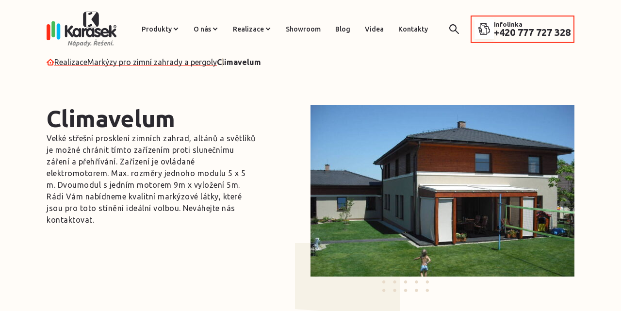

--- FILE ---
content_type: text/html; charset=UTF-8
request_url: https://karasek.cz/reference/climavelum/
body_size: 19805
content:


<!DOCTYPE html>
<html lang="cs">


<head>
    <meta charset="utf-8" />
    <!--[if IE]><meta http-equiv="X-UA-Compatible" content="IE=edge,chrome=1" /><![endif]-->
    <meta name="author" content="Brilo - https://www.brilo.cz" />
    <meta name="viewport" content="width=device-width, initial-scale=1, shrink-to-fit=no, viewport-fit=cover" />
    <meta name="format-detection" content="telephone=no" />

    <link rel="preconnect" href="https://fonts.googleapis.com">
    <link rel="preconnect" href="https://fonts.gstatic.com" crossorigin>
    <link rel="preconnect" href="https://www.youtube.com">
    <link rel="preconnect" href="https://i.ytimg.com">
    <link rel="preconnect" href="https://i9.ytimg.com">
    <link rel="preconnect" href="https://connect.facebook.net/">

    <title>Climavelum | Karásek</title>

    <link href="https://karasek.cz/wp-content/themes/karasek/images/favicon/apple-touch-icon.png" rel="apple-touch-icon" sizes="180x180">
    <link type="image/png" href="https://karasek.cz/wp-content/themes/karasek/images/favicon/android-chrome-192x192.png" rel="icon" sizes="192x192">
    <link type="image/png" href="https://karasek.cz/wp-content/themes/karasek/images/favicon/android-chrome-512x512.png" rel="icon" sizes="512x512">
    <link type="image/png" href="https://karasek.cz/wp-content/themes/karasek/images/favicon/favicon-32x32.png" rel="icon" sizes="32x32">
    <link type="image/png" href="https://karasek.cz/wp-content/themes/karasek/images/favicon/favicon-16x16.png" rel="icon" sizes="16x16">
    <link rel="manifest" href="https://karasek.cz/wp-content/themes/karasek/images/favicon/site.webmanifest" crossorigin="use-credentials">
    <link href="https://karasek.cz/wp-content/themes/karasek/images/favicon/safari-pinned-tab.svg" rel="mask-icon" color="#000000">
    <meta name="msapplication-TileColor" content="#ffffff">
    <meta name="msapplication-config" content="https://karasek.cz/wp-content/themes/karasek/images/favicon/browserconfig.xml">
    <meta name="theme-color" content="#ffffff">

    <!-- Google Tag Manager -->
<script>(function(w,d,s,l,i){w[l]=w[l]||[];w[l].push({'gtm.start':
new Date().getTime(),event:'gtm.js'});var f=d.getElementsByTagName(s)[0],
j=d.createElement(s),dl=l!='dataLayer'?'&l='+l:'';j.async=true;j.src=
'https://www.googletagmanager.com/gtm.js?id='+i+dl;f.parentNode.insertBefore(j,f);
})(window,document,'script','dataLayer','GTM-WJ5L6QW');</script>
<!-- End Google Tag Manager -->
<meta name="p:domain_verify" content="41d569f189b28f6d40ee7bbd90d3886a"/>

<!-- Meta Pixel Code -->
<script>
!function(f,b,e,v,n,t,s)
{if(f.fbq)return;n=f.fbq=function(){n.callMethod?
n.callMethod.apply(n,arguments):n.queue.push(arguments)};
if(!f._fbq)f._fbq=n;n.push=n;n.loaded=!0;n.version='2.0';
n.queue=[];t=b.createElement(e);t.async=!0;
t.src=v;s=b.getElementsByTagName(e)[0];
s.parentNode.insertBefore(t,s)}(window, document,'script',
'https://connect.facebook.net/en_US/fbevents.js');
fbq('init', '810647502312836');
fbq('track', 'PageView');
</script>
<noscript><img height="1" width="1" style="display:none"
src="https://www.facebook.com/tr?id=810647502312836&ev=PageView&noscript=1"
/></noscript>
<!-- End Meta Pixel Code -->
<!-- Hotjar Tracking Code for https://karasek.cz -->
<script>
    (function(h,o,t,j,a,r){
        h.hj=h.hj||function(){(h.hj.q=h.hj.q||[]).push(arguments)};
        h._hjSettings={hjid:5293038,hjsv:6};
        a=o.getElementsByTagName('head')[0];
        r=o.createElement('script');r.async=1;
        r.src=t+h._hjSettings.hjid+j+h._hjSettings.hjsv;
        a.appendChild(r);
    })(window,document,'https://static.hotjar.com/c/hotjar-','.js?sv=');
</script>

<style>
.i-image-banner {
    display: flex;
    justify-content: center;
}
.single-post .scriptor-paragraph {
    display: block !important;
    overflow: visible !important;
}

.single-post .scriptor-paragraph img.alignleft {
    float: left !important;
    display: inline-block !important;
    margin: 0 1.5em 1em 0 !important;
    max-width: 100%;
    height: auto;
}

.single-post .scriptor-paragraph img.alignright {
    float: right !important;
    display: inline-block !important;
    margin: 0 0 1em 1.5em !important;
    max-width: 100%;
    height: auto;
}

</style>

    <meta name='robots' content='index, follow, max-image-preview:large, max-snippet:-1, max-video-preview:-1' />

	<!-- This site is optimized with the Yoast SEO plugin v25.6 - https://yoast.com/wordpress/plugins/seo/ -->
	<link rel="canonical" href="https://karasek.cz/reference/climavelum/" />
	<meta property="og:locale" content="cs_CZ" />
	<meta property="og:type" content="article" />
	<meta property="og:title" content="Climavelum | Karásek" />
	<meta property="og:description" content="Velké střešní prosklení zimních zahrad, altánů a světlíků je možné chránit tímto zařízením proti slunečnímu záření a přehřívání. Zařízení je ovládané elektromotorem. Max. rozměry jednoho modulu 5 x 5 m. Dvoumodul s jedním motorem 9m x vyložení 5m. Rádi Vám nabídneme kvalitní markýzové látky, které jsou pro toto stínění ideální volbou. Neváhejte nás kontaktovat." />
	<meta property="og:url" content="https://karasek.cz/reference/climavelum/" />
	<meta property="og:site_name" content="Karásek" />
	<meta property="article:publisher" content="https://www.facebook.com/karaseksro" />
	<meta property="article:modified_time" content="2022-10-12T09:38:51+00:00" />
	<meta property="og:image" content="https://karasek.cz/wp-content/uploads/2022/10/000817-05-007850.jpg" />
	<meta property="og:image:width" content="800" />
	<meta property="og:image:height" content="600" />
	<meta property="og:image:type" content="image/jpeg" />
	<meta name="twitter:card" content="summary_large_image" />
	<!-- / Yoast SEO plugin. -->


<link rel='dns-prefetch' href='//cdnjs.cloudflare.com' />
<link rel='dns-prefetch' href='//fonts.googleapis.com' />
<style id='safe-svg-svg-icon-style-inline-css' type='text/css'>
.safe-svg-cover{text-align:center}.safe-svg-cover .safe-svg-inside{display:inline-block;max-width:100%}.safe-svg-cover svg{fill:currentColor;height:100%;max-height:100%;max-width:100%;width:100%}

</style>
<link rel='stylesheet' id='wp-components-css' href='https://karasek.cz/wp-includes/css/dist/components/style.min.css?ver=6.6.4' type='text/css' media='all' />
<link rel='stylesheet' id='wp-preferences-css' href='https://karasek.cz/wp-includes/css/dist/preferences/style.min.css?ver=6.6.4' type='text/css' media='all' />
<link rel='stylesheet' id='wp-block-editor-css' href='https://karasek.cz/wp-includes/css/dist/block-editor/style.min.css?ver=6.6.4' type='text/css' media='all' />
<link rel='stylesheet' id='popup-maker-block-library-style-css' href='https://karasek.cz/wp-content/plugins/popup-maker/dist/packages/block-library-style.css?ver=dbea705cfafe089d65f1' type='text/css' media='all' />
<style id='classic-theme-styles-inline-css' type='text/css'>
/*! This file is auto-generated */
.wp-block-button__link{color:#fff;background-color:#32373c;border-radius:9999px;box-shadow:none;text-decoration:none;padding:calc(.667em + 2px) calc(1.333em + 2px);font-size:1.125em}.wp-block-file__button{background:#32373c;color:#fff;text-decoration:none}
</style>
<style id='global-styles-inline-css' type='text/css'>
:root{--wp--preset--aspect-ratio--square: 1;--wp--preset--aspect-ratio--4-3: 4/3;--wp--preset--aspect-ratio--3-4: 3/4;--wp--preset--aspect-ratio--3-2: 3/2;--wp--preset--aspect-ratio--2-3: 2/3;--wp--preset--aspect-ratio--16-9: 16/9;--wp--preset--aspect-ratio--9-16: 9/16;--wp--preset--color--black: #000000;--wp--preset--color--cyan-bluish-gray: #abb8c3;--wp--preset--color--white: #ffffff;--wp--preset--color--pale-pink: #f78da7;--wp--preset--color--vivid-red: #cf2e2e;--wp--preset--color--luminous-vivid-orange: #ff6900;--wp--preset--color--luminous-vivid-amber: #fcb900;--wp--preset--color--light-green-cyan: #7bdcb5;--wp--preset--color--vivid-green-cyan: #00d084;--wp--preset--color--pale-cyan-blue: #8ed1fc;--wp--preset--color--vivid-cyan-blue: #0693e3;--wp--preset--color--vivid-purple: #9b51e0;--wp--preset--gradient--vivid-cyan-blue-to-vivid-purple: linear-gradient(135deg,rgba(6,147,227,1) 0%,rgb(155,81,224) 100%);--wp--preset--gradient--light-green-cyan-to-vivid-green-cyan: linear-gradient(135deg,rgb(122,220,180) 0%,rgb(0,208,130) 100%);--wp--preset--gradient--luminous-vivid-amber-to-luminous-vivid-orange: linear-gradient(135deg,rgba(252,185,0,1) 0%,rgba(255,105,0,1) 100%);--wp--preset--gradient--luminous-vivid-orange-to-vivid-red: linear-gradient(135deg,rgba(255,105,0,1) 0%,rgb(207,46,46) 100%);--wp--preset--gradient--very-light-gray-to-cyan-bluish-gray: linear-gradient(135deg,rgb(238,238,238) 0%,rgb(169,184,195) 100%);--wp--preset--gradient--cool-to-warm-spectrum: linear-gradient(135deg,rgb(74,234,220) 0%,rgb(151,120,209) 20%,rgb(207,42,186) 40%,rgb(238,44,130) 60%,rgb(251,105,98) 80%,rgb(254,248,76) 100%);--wp--preset--gradient--blush-light-purple: linear-gradient(135deg,rgb(255,206,236) 0%,rgb(152,150,240) 100%);--wp--preset--gradient--blush-bordeaux: linear-gradient(135deg,rgb(254,205,165) 0%,rgb(254,45,45) 50%,rgb(107,0,62) 100%);--wp--preset--gradient--luminous-dusk: linear-gradient(135deg,rgb(255,203,112) 0%,rgb(199,81,192) 50%,rgb(65,88,208) 100%);--wp--preset--gradient--pale-ocean: linear-gradient(135deg,rgb(255,245,203) 0%,rgb(182,227,212) 50%,rgb(51,167,181) 100%);--wp--preset--gradient--electric-grass: linear-gradient(135deg,rgb(202,248,128) 0%,rgb(113,206,126) 100%);--wp--preset--gradient--midnight: linear-gradient(135deg,rgb(2,3,129) 0%,rgb(40,116,252) 100%);--wp--preset--font-size--small: 13px;--wp--preset--font-size--medium: 20px;--wp--preset--font-size--large: 36px;--wp--preset--font-size--x-large: 42px;--wp--preset--spacing--20: 0.44rem;--wp--preset--spacing--30: 0.67rem;--wp--preset--spacing--40: 1rem;--wp--preset--spacing--50: 1.5rem;--wp--preset--spacing--60: 2.25rem;--wp--preset--spacing--70: 3.38rem;--wp--preset--spacing--80: 5.06rem;--wp--preset--shadow--natural: 6px 6px 9px rgba(0, 0, 0, 0.2);--wp--preset--shadow--deep: 12px 12px 50px rgba(0, 0, 0, 0.4);--wp--preset--shadow--sharp: 6px 6px 0px rgba(0, 0, 0, 0.2);--wp--preset--shadow--outlined: 6px 6px 0px -3px rgba(255, 255, 255, 1), 6px 6px rgba(0, 0, 0, 1);--wp--preset--shadow--crisp: 6px 6px 0px rgba(0, 0, 0, 1);}:where(.is-layout-flex){gap: 0.5em;}:where(.is-layout-grid){gap: 0.5em;}body .is-layout-flex{display: flex;}.is-layout-flex{flex-wrap: wrap;align-items: center;}.is-layout-flex > :is(*, div){margin: 0;}body .is-layout-grid{display: grid;}.is-layout-grid > :is(*, div){margin: 0;}:where(.wp-block-columns.is-layout-flex){gap: 2em;}:where(.wp-block-columns.is-layout-grid){gap: 2em;}:where(.wp-block-post-template.is-layout-flex){gap: 1.25em;}:where(.wp-block-post-template.is-layout-grid){gap: 1.25em;}.has-black-color{color: var(--wp--preset--color--black) !important;}.has-cyan-bluish-gray-color{color: var(--wp--preset--color--cyan-bluish-gray) !important;}.has-white-color{color: var(--wp--preset--color--white) !important;}.has-pale-pink-color{color: var(--wp--preset--color--pale-pink) !important;}.has-vivid-red-color{color: var(--wp--preset--color--vivid-red) !important;}.has-luminous-vivid-orange-color{color: var(--wp--preset--color--luminous-vivid-orange) !important;}.has-luminous-vivid-amber-color{color: var(--wp--preset--color--luminous-vivid-amber) !important;}.has-light-green-cyan-color{color: var(--wp--preset--color--light-green-cyan) !important;}.has-vivid-green-cyan-color{color: var(--wp--preset--color--vivid-green-cyan) !important;}.has-pale-cyan-blue-color{color: var(--wp--preset--color--pale-cyan-blue) !important;}.has-vivid-cyan-blue-color{color: var(--wp--preset--color--vivid-cyan-blue) !important;}.has-vivid-purple-color{color: var(--wp--preset--color--vivid-purple) !important;}.has-black-background-color{background-color: var(--wp--preset--color--black) !important;}.has-cyan-bluish-gray-background-color{background-color: var(--wp--preset--color--cyan-bluish-gray) !important;}.has-white-background-color{background-color: var(--wp--preset--color--white) !important;}.has-pale-pink-background-color{background-color: var(--wp--preset--color--pale-pink) !important;}.has-vivid-red-background-color{background-color: var(--wp--preset--color--vivid-red) !important;}.has-luminous-vivid-orange-background-color{background-color: var(--wp--preset--color--luminous-vivid-orange) !important;}.has-luminous-vivid-amber-background-color{background-color: var(--wp--preset--color--luminous-vivid-amber) !important;}.has-light-green-cyan-background-color{background-color: var(--wp--preset--color--light-green-cyan) !important;}.has-vivid-green-cyan-background-color{background-color: var(--wp--preset--color--vivid-green-cyan) !important;}.has-pale-cyan-blue-background-color{background-color: var(--wp--preset--color--pale-cyan-blue) !important;}.has-vivid-cyan-blue-background-color{background-color: var(--wp--preset--color--vivid-cyan-blue) !important;}.has-vivid-purple-background-color{background-color: var(--wp--preset--color--vivid-purple) !important;}.has-black-border-color{border-color: var(--wp--preset--color--black) !important;}.has-cyan-bluish-gray-border-color{border-color: var(--wp--preset--color--cyan-bluish-gray) !important;}.has-white-border-color{border-color: var(--wp--preset--color--white) !important;}.has-pale-pink-border-color{border-color: var(--wp--preset--color--pale-pink) !important;}.has-vivid-red-border-color{border-color: var(--wp--preset--color--vivid-red) !important;}.has-luminous-vivid-orange-border-color{border-color: var(--wp--preset--color--luminous-vivid-orange) !important;}.has-luminous-vivid-amber-border-color{border-color: var(--wp--preset--color--luminous-vivid-amber) !important;}.has-light-green-cyan-border-color{border-color: var(--wp--preset--color--light-green-cyan) !important;}.has-vivid-green-cyan-border-color{border-color: var(--wp--preset--color--vivid-green-cyan) !important;}.has-pale-cyan-blue-border-color{border-color: var(--wp--preset--color--pale-cyan-blue) !important;}.has-vivid-cyan-blue-border-color{border-color: var(--wp--preset--color--vivid-cyan-blue) !important;}.has-vivid-purple-border-color{border-color: var(--wp--preset--color--vivid-purple) !important;}.has-vivid-cyan-blue-to-vivid-purple-gradient-background{background: var(--wp--preset--gradient--vivid-cyan-blue-to-vivid-purple) !important;}.has-light-green-cyan-to-vivid-green-cyan-gradient-background{background: var(--wp--preset--gradient--light-green-cyan-to-vivid-green-cyan) !important;}.has-luminous-vivid-amber-to-luminous-vivid-orange-gradient-background{background: var(--wp--preset--gradient--luminous-vivid-amber-to-luminous-vivid-orange) !important;}.has-luminous-vivid-orange-to-vivid-red-gradient-background{background: var(--wp--preset--gradient--luminous-vivid-orange-to-vivid-red) !important;}.has-very-light-gray-to-cyan-bluish-gray-gradient-background{background: var(--wp--preset--gradient--very-light-gray-to-cyan-bluish-gray) !important;}.has-cool-to-warm-spectrum-gradient-background{background: var(--wp--preset--gradient--cool-to-warm-spectrum) !important;}.has-blush-light-purple-gradient-background{background: var(--wp--preset--gradient--blush-light-purple) !important;}.has-blush-bordeaux-gradient-background{background: var(--wp--preset--gradient--blush-bordeaux) !important;}.has-luminous-dusk-gradient-background{background: var(--wp--preset--gradient--luminous-dusk) !important;}.has-pale-ocean-gradient-background{background: var(--wp--preset--gradient--pale-ocean) !important;}.has-electric-grass-gradient-background{background: var(--wp--preset--gradient--electric-grass) !important;}.has-midnight-gradient-background{background: var(--wp--preset--gradient--midnight) !important;}.has-small-font-size{font-size: var(--wp--preset--font-size--small) !important;}.has-medium-font-size{font-size: var(--wp--preset--font-size--medium) !important;}.has-large-font-size{font-size: var(--wp--preset--font-size--large) !important;}.has-x-large-font-size{font-size: var(--wp--preset--font-size--x-large) !important;}
:where(.wp-block-post-template.is-layout-flex){gap: 1.25em;}:where(.wp-block-post-template.is-layout-grid){gap: 1.25em;}
:where(.wp-block-columns.is-layout-flex){gap: 2em;}:where(.wp-block-columns.is-layout-grid){gap: 2em;}
:root :where(.wp-block-pullquote){font-size: 1.5em;line-height: 1.6;}
</style>
<link rel="preload" href="https://fonts.googleapis.com/css2?family=Ubuntu:wght@400;500;700&#038;display=swap" as="style" id="google-font" media="all" onload="this.onload=null;this.rel='stylesheet'"><noscript><link rel='stylesheet' id='google-font-css' href='https://fonts.googleapis.com/css2?family=Ubuntu:wght@400;500;700&#038;display=swap' type='text/css' media='all' />
</noscript><link rel='stylesheet' id='theme-style-css' href='https://karasek.cz/wp-content/themes/karasek/style.css?ver=2025-05-21' type='text/css' media='all' />
<link rel="https://api.w.org/" href="https://karasek.cz/wp-json/" /><link rel="alternate" title="JSON" type="application/json" href="https://karasek.cz/wp-json/wp/v2/reference/989" /><link rel="alternate" title="oEmbed (JSON)" type="application/json+oembed" href="https://karasek.cz/wp-json/oembed/1.0/embed?url=https%3A%2F%2Fkarasek.cz%2Freference%2Fclimavelum%2F" />
<link rel="alternate" title="oEmbed (XML)" type="text/xml+oembed" href="https://karasek.cz/wp-json/oembed/1.0/embed?url=https%3A%2F%2Fkarasek.cz%2Freference%2Fclimavelum%2F&#038;format=xml" />
<!-- Analytics by WP Statistics - https://wp-statistics.com -->
</head>

<body class="reference-template-default single single-reference postid-989">

    <!-- Google Tag Manager (noscript) -->
<noscript><iframe src="https://www.googletagmanager.com/ns.html?id=GTM-WJ5L6QW"
height="0" width="0" style="display:none;visibility:hidden"></iframe></noscript>
<!-- End Google Tag Manager (noscript) -->

    
<header class="main-header">
    <div class="container main-header__container">
        <div class="main-header__logo">
            <a href="https://karasek.cz" class="main-header__logo-row">
                <div class="img ">
    <picture>
        <img src="https://karasek.cz/wp-content/themes/karasek/images/svg/logo.svg" alt="Karásek" loading="lazy" draggable="false" >
    </picture>
</div>            </a>
        </div>

        <div class="main-header__content">
            <nav class="main-nav">
    <ul class="main-nav__list">
        <li id="menu-item-108" class="menu-item menu-item-type-post_type menu-item-object-page menu-item-has-children menu-item-108"><a href="https://karasek.cz/produkty/">Produkty</a>
<ul class="sub-menu">
	<li id="menu-item-7141" class="menu-item menu-item-type-post_type menu-item-object-page menu-item-7141"><a href="https://karasek.cz/produkty/zimni-zahrady/">Zimní zahrady</a></li>
	<li id="menu-item-25607" class="menu-item menu-item-type-post_type menu-item-object-page menu-item-25607"><a href="https://karasek.cz/produkty/celorocni-zimni-zahrady/">Celoroční zimní zahrady</a></li>
	<li id="menu-item-7143" class="menu-item menu-item-type-post_type menu-item-object-page menu-item-7143"><a href="https://karasek.cz/produkty/zaskleni-pergol-a-teras/">Zasklení pergol a teras</a></li>
	<li id="menu-item-7142" class="menu-item menu-item-type-post_type menu-item-object-page menu-item-7142"><a href="https://karasek.cz/produkty/pergoly/">Pergoly</a></li>
	<li id="menu-item-7144" class="menu-item menu-item-type-post_type menu-item-object-page menu-item-7144"><a href="https://karasek.cz/produkty/stinici-technika/">Stínící technika</a></li>
	<li id="menu-item-7263" class="menu-item menu-item-type-post_type menu-item-object-page menu-item-7263"><a href="https://karasek.cz/dalsi-produkty/">Další produkty</a></li>
</ul>
</li>
<li id="menu-item-100" class="menu-item menu-item-type-post_type menu-item-object-page menu-item-has-children menu-item-100"><a href="https://karasek.cz/o-nas/">O nás</a>
<ul class="sub-menu">
	<li id="menu-item-18345" class="menu-item menu-item-type-post_type menu-item-object-page menu-item-18345"><a href="https://karasek.cz/o-nas/">O nás</a></li>
	<li id="menu-item-18344" class="menu-item menu-item-type-post_type menu-item-object-page menu-item-18344"><a href="https://karasek.cz/online-hodnoceni/">Online hodnocení</a></li>
</ul>
</li>
<li id="menu-item-101" class="menu-item menu-item-type-post_type menu-item-object-page menu-item-has-children menu-item-101"><a href="https://karasek.cz/hodnoceni/">Realizace</a>
<ul class="sub-menu">
	<li id="menu-item-7099" class="menu-item menu-item-type-post_type menu-item-object-page menu-item-7099"><a href="https://karasek.cz/recenze/">Recenze</a></li>
	<li id="menu-item-825" class="menu-item menu-item-type-post_type menu-item-object-page menu-item-825"><a href="https://karasek.cz/realizace/">Realizace</a></li>
</ul>
</li>
<li id="menu-item-102" class="menu-item menu-item-type-post_type menu-item-object-page menu-item-102"><a href="https://karasek.cz/showroom/">Showroom</a></li>
<li id="menu-item-103" class="menu-item menu-item-type-post_type menu-item-object-page current_page_parent menu-item-103"><a href="https://karasek.cz/blog/">Blog</a></li>
<li id="menu-item-104" class="menu-item menu-item-type-post_type menu-item-object-page menu-item-104"><a href="https://karasek.cz/videa/">Videa</a></li>
<li id="menu-item-105" class="menu-item menu-item-type-post_type menu-item-object-page menu-item-105"><a href="https://karasek.cz/kontakty/">Kontakty</a></li>
    </ul>
</nav>        </div>

        <div class="main-header-search">
    <form class="main-header-search__inner" role="search" method="get" action="https://karasek.cz/">
        <input id="s" name="s" type="text" placeholder="vyhledat.." class="main-header-search__input">
        <button class="btn --primary   --animation-zoom --icon-only  main-header-search__submit" type="submit">
            <span class="btn__icon">
                
<span class="icon ">
    <svg xmlns="http://www.w3.org/2000/svg" width="20" height="20" viewBox="0 0 20 20"><path d="M18.254 19.698l-6.135-6.129a7.481 7.481 0 01-4.562 1.529 7.552 7.552 0 116.008-2.973l6.135 6.131a1.023 1.023 0 010 1.441 1.04 1.04 0 01-.725.3 1.023 1.023 0 01-.721-.299zM2.043 7.548a5.515 5.515 0 009.387 3.922l.006-.008.018-.014a5.464 5.464 0 001.619-3.9 5.515 5.515 0 00-11.029 0z" fill="#2c2a30"/></svg></span>            </span>
        </button>
    </form>
    <button class="btn --primary --animation-zoom --icon-only main-header-search__button" type="button">
          <span class="btn__icon">
              
<span class="icon ">
    <svg xmlns="http://www.w3.org/2000/svg" width="20" height="20" viewBox="0 0 20 20"><path d="M18.254 19.698l-6.135-6.129a7.481 7.481 0 01-4.562 1.529 7.552 7.552 0 116.008-2.973l6.135 6.131a1.023 1.023 0 010 1.441 1.04 1.04 0 01-.725.3 1.023 1.023 0 01-.721-.299zM2.043 7.548a5.515 5.515 0 009.387 3.922l.006-.008.018-.014a5.464 5.464 0 001.619-3.9 5.515 5.515 0 00-11.029 0z" fill="#2c2a30"/></svg></span>          </span>
    </button>
</div>
        
    <a href="tel:+420777727328" class="main-header__cta-box">
        <div class="main-header__icon-wrapper">
            
<span class="icon ">
    <svg xmlns="http://www.w3.org/2000/svg" width="24" height="24" viewBox="0 0 24 24"><g data-name="Group 1309" fill="#2c2a30"><path data-name="Path 12817" d="M23.3 11.3h-1.559V8.991a2.961 2.961 0 00-2.962-2.962h-.8V2.213A2.212 2.212 0 0015.766 0H5.222a2.209 2.209 0 00-2.209 2.209v5.322h-.8A2.209 2.209 0 000 9.741a2.21 2.21 0 001.062 1.887 2.2 2.2 0 00-.309 1.125 2.21 2.21 0 001.061 1.887 2.195 2.195 0 00-.308 1.126 2.2 2.2 0 001.062 1.888 2.2 2.2 0 00-.308 1.124 2.2 2.2 0 00.753 1.659v1.353A2.212 2.212 0 005.222 24h10.544a2.193 2.193 0 001.562-.647 2.194 2.194 0 00.648-1.562v-.8h.8a2.968 2.968 0 002.878-2.259H23.3a.7.7 0 00.7-.7V12a.7.7 0 00-.7-.7zM7.431 1.406h6.125v.8a.8.8 0 01-.8.8H8.234a.8.8 0 01-.8-.8zM1.406 9.74a.8.8 0 01.8-.8h.8v1.606h-.8a.8.8 0 01-.8-.805zm.753 3.013a.8.8 0 01.8-.8h2.263a.8.8 0 01.8.8.8.8 0 01-.8.8h-2.26a.8.8 0 01-.803-.8zm.753 3.012a.8.8 0 01.8-.8h1.51a.8.8 0 01.8.8.8.8 0 01-.8.8H3.716a.8.8 0 01-.803-.799zm.753 3.013a.8.8 0 01.8-.8.8.8 0 01.8.8.8.8 0 01-.8.8.8.8 0 01-.799-.8zm12.9 3.013a.8.8 0 01-.8.8H5.222a.8.8 0 01-.8-.8v-.8h.05a2.212 2.212 0 002.209-2.209 2.2 2.2 0 00-.308-1.124 2.211 2.211 0 001.062-1.888 2.191 2.191 0 00-.595-1.507 2.2 2.2 0 00.595-1.506 2.212 2.212 0 00-2.209-2.209h-.8V2.214a.8.8 0 01.8-.8h.8v.8a2.208 2.208 0 002.209 2.209h4.519a2.208 2.208 0 002.209-2.209v-.8h.8a.8.8 0 01.8.8V6.03h-3.81a.7.7 0 00-.7.7 4.474 4.474 0 004.469 4.469h.05zm6.025-4.469h-1.553a.7.7 0 00-.7.7 1.558 1.558 0 01-1.556 1.556h-.8v-9.087a.7.7 0 00-.7-.7h-.753a3.068 3.068 0 01-2.981-2.359h5.24a1.555 1.555 0 011.556 1.556V12a.7.7 0 00.7.7h1.556z"/><path data-name="Path 12818" d="M12 19.581H8.987a.7.7 0 00-.7.7.7.7 0 00.7.7H12a.7.7 0 00.7-.7.7.7 0 00-.7-.7z"/></g></svg></span>        </div>

        <div class="main-header__cta-info">
            <p class="main-header__cta-box-title">Infolinka</p>
            <p class="main-header__tel">+420 777 727 328</p>
        </div>
    </a>

        <div class="main-header__mobile-nav">
            <div class="main-header__hamburger-btn">
                <span></span>
                <span></span>
                <span></span>
                <span></span>
            </div>
        </div>

    </div>
    <div class="main-header__mask"></div>
</header>

    <main>
        <div class="breadcrumbs-container container">
    <div class="breadcrumbs">
        <span><span><a href="https://karasek.cz/">Úvod</a></span>  <span><a href="https://karasek.cz/realizace/">Realizace</a></span>  <span><a href="https://karasek.cz/produkty/stinici-technika/markyzy-pro-zimni-zahrady-a-pergoly/">Markýzy pro zimní zahrady a pergoly</a></span>  <span class="breadcrumb_last" aria-current="page">Climavelum</span></span>    </div>
</div>

        <div id="projectNotices" class="container">
	</div><div class="g-gallery --gallery">
    
<section class="base-section s-refrence-detail">
    <div class="base-section__container container">
        <div class="s-refrence-detail__grid">
            <div class="s-refrence-detail__content">
                <h1 class="s-refrence-detail__heading">
                    Climavelum                </h1>

                
    
            <div class="s-refrence-detail__perex entry-content">
            <p>Velké střešní prosklení zimních zahrad, altánů a světlíků je možné chránit tímto zařízením proti slunečnímu záření a přehřívání. Zařízení je ovládané elektromotorem. Max. rozměry jednoho modulu 5 x 5 m. Dvoumodul s jedním motorem 9m x vyložení 5m. Rádi Vám nabídneme kvalitní markýzové látky, které jsou pro toto stínění ideální volbou. Neváhejte nás kontaktovat.</p>
        </div>
            </div>

                    <div class="s-refrence-detail__image-col">
                <div class="s-refrence-detail__image">
                    <a class="i-gallery" href="https://karasek.cz/wp-content/uploads/2022/10/000817-05-007850.jpg" data-fancybox="gallery-Z">
                        <div class="img">
                            <picture>
                                <img loading='lazy' src="" data-src="https://karasek.cz/wp-content/uploads/fly-images/990/000817-05-007850-544x354-c.jpg" srcset="" data-srcset="https://karasek.cz/wp-content/uploads/fly-images/990/000817-05-007850-544x354-c.jpg 1x, https://karasek.cz/wp-content/uploads/fly-images/990/000817-05-007850-1088x708-c.jpg 2x" draggable="false" alt="000817-05-007850" ><noscript><img src="https://karasek.cz/wp-content/uploads/fly-images/990/000817-05-007850-544x354-c.jpg" alt="000817-05-007850"></noscript>                            </picture>
                        </div>
                    </a>
                </div>

                <div class="s-refrence-detail__decor">
                    <div class="img">
                        <picture>
                            <img src="https://karasek.cz/wp-content/themes/karasek/images/svg/decor-middle.svg" alt="" loading="lazy" draggable="false" aria-hidden="true">
                        </picture>
                    </div>
                </div>
            </div>
            </div>
    </div>
</section>

    <section class="base-section s-cta">
        <div class="base-section__container container">
            <div class="row s-cta__row">
                <div class="col-xxl-12">
                    <div class="s-cta__action">
                                                    <div class="s-cta__content-full-width">
                                                                    <h3 class="s-cta__action-title">Líbí se Vám tato realizace?</h3>
                                                                                                    <p class="s-cta__action-perex">Napište nám a my Vám připravíme nezávaznou cenovou nabídku. </p>
                                                            </div>
                        
                                                    <div class="s-cta__button">
                                                                    <button class="btn --primary s-cta__form-button" type="button" data-modal-target="contact-form">
                                        <span class="btn__title">Nezávazná poptávka</span>
                                    </button>
                                                            </div>
                        
                        <div class="s-cta__decor">
                            <div class="img">
                                <picture>
                                    <img src="https://karasek.cz/wp-content/themes/karasek/images/svg/decor-short.svg" alt="" loading="lazy" draggable="false" aria-hidden="true">
                                </picture>
                            </div>
                        </div>
                    </div>
                </div>
            </div>
        </div>
    </section>
    <section class="base-section s-gallery">
        <div class="base-section__container container">
            <div class="row s-gallery__row margin0">
                                    <div class="col-lg-12  padding0">
                        <div class="g-gallery">
                            <div class="g-gallery__row">
                                                                        <div class="i-gallery" data-src="https://karasek.cz/wp-content/uploads/2022/10/003080-05-021313.jpg" data-fancybox="gallery-Z">
                                            <div class="img --ratio-13-10">
                                                <picture>
                                                    <img loading='lazy' src="" data-src="https://karasek.cz/wp-content/uploads/fly-images/991/003080-05-021313-350x265-c.jpg" srcset="" data-srcset="https://karasek.cz/wp-content/uploads/fly-images/991/003080-05-021313-350x265-c.jpg 1x, https://karasek.cz/wp-content/uploads/fly-images/991/003080-05-021313-700x530-c.jpg 2x" draggable="false" alt="003080-05-021313" ><noscript><img src="https://karasek.cz/wp-content/uploads/fly-images/991/003080-05-021313-350x265-c.jpg" alt="003080-05-021313"></noscript>                                                </picture>
                                            </div>
                                        </div>
                                                                                                            <div class="i-gallery" data-src="https://karasek.cz/wp-content/uploads/2022/10/002507-05-019144.jpg" data-fancybox="gallery-Z">
                                            <div class="img --ratio-13-10">
                                                <picture>
                                                    <img loading='lazy' src="" data-src="https://karasek.cz/wp-content/uploads/fly-images/992/002507-05-019144-350x265-c.jpg" srcset="" data-srcset="https://karasek.cz/wp-content/uploads/fly-images/992/002507-05-019144-350x265-c.jpg 1x, https://karasek.cz/wp-content/uploads/fly-images/992/002507-05-019144-700x530-c.jpg 2x" draggable="false" alt="002507-05-019144" ><noscript><img src="https://karasek.cz/wp-content/uploads/fly-images/992/002507-05-019144-350x265-c.jpg" alt="002507-05-019144"></noscript>                                                </picture>
                                            </div>
                                        </div>
                                                                                                </div>
                        </div>
                    </div>
                
                            </div>
        </div>
    </section>

<section class="base-section s-posts">
    <div class="base-section__container container">
        
                    <div class="s-posts__grid">
                
<div class="s-realizations-grid__grid-cell">
    <article class="i-post">
                    <div class="i-post__image-col">
                <div class="i-post__image">
                    <a href="https://karasek.cz/reference/sezonni-zimni-zahrada-hneda-ral-8017-baldachyny-rolety/" class="i-post-image-link u-img-hover">
                        <div class="img --ratio-23-18">
                            <picture>
                                <img loading='lazy' src="" data-src="https://karasek.cz/wp-content/uploads/fly-images/23320/IMG_3563-scaled-e1757931499237-640x480-c.jpg" srcset="" data-srcset="https://karasek.cz/wp-content/uploads/fly-images/23320/IMG_3563-scaled-e1757931499237-640x480-c.jpg 1x, https://karasek.cz/wp-content/uploads/fly-images/23320/IMG_3563-scaled-e1757931499237-1280x960-c.jpg 2x" draggable="false" alt="IMG_3563" ><noscript><img src="https://karasek.cz/wp-content/uploads/fly-images/23320/IMG_3563-scaled-e1757931499237-640x480-c.jpg" alt="IMG_3563"></noscript>                            </picture>
                        </div>
                    </a>
                </div>
            </div>
        
        <div class="i-post__content-col">
            <div class="i-post__content">
                <header class="i-post__header">
                    <h3 class="i-post__heading">
                        <a href="https://karasek.cz/reference/sezonni-zimni-zahrada-hneda-ral-8017-baldachyny-rolety/" title="Sezonní zimní zahrada, hnědá RAL 8017, baldachýny, rolety" class="i-post__heading-link">Sezonní zimní zahrada, hnědá RAL 8017, baldachýny, rolety</a>
                    </h3>
                    <p class="i-post__perex"><p>Tato sezónní zimní zahrada v elegantním odstínu RAL 8017 byla navržena přesně podle požadavků zákazníka&#8230;.</p>
</p>
                </header>

                <footer class="i-post__footer">
                    <a class="link --black" href="https://karasek.cz/reference/sezonni-zimni-zahrada-hneda-ral-8017-baldachyny-rolety/">
                        <span class="link__title">Číst více</span>
                    </a>
                </footer>
            </div>
        </div>
    </article>
</div>
<div class="s-realizations-grid__grid-cell">
    <article class="i-post">
                    <div class="i-post__image-col">
                <div class="i-post__image">
                    <a href="https://karasek.cz/reference/sezonni-zimni-zahrada-ral-7016-4x3-baldachyn/" class="i-post-image-link u-img-hover">
                        <div class="img --ratio-23-18">
                            <picture>
                                <img loading='lazy' src="" data-src="https://karasek.cz/wp-content/uploads/fly-images/23294/IMG_0075-scaled-640x480-c.jpg" srcset="" data-srcset="https://karasek.cz/wp-content/uploads/fly-images/23294/IMG_0075-scaled-640x480-c.jpg 1x, https://karasek.cz/wp-content/uploads/fly-images/23294/IMG_0075-scaled-1280x960-c.jpg 2x" draggable="false" alt="IMG_0075" ><noscript><img src="https://karasek.cz/wp-content/uploads/fly-images/23294/IMG_0075-scaled-640x480-c.jpg" alt="IMG_0075"></noscript>                            </picture>
                        </div>
                    </a>
                </div>
            </div>
        
        <div class="i-post__content-col">
            <div class="i-post__content">
                <header class="i-post__header">
                    <h3 class="i-post__heading">
                        <a href="https://karasek.cz/reference/sezonni-zimni-zahrada-ral-7016-4x3-baldachyn/" title="Sezonní zimní zahrada, RAL 7016, 4&#215;3 + baldachýn" class="i-post__heading-link">Sezonní zimní zahrada, RAL 7016, 4&#215;3 + baldachýn</a>
                    </h3>
                    <p class="i-post__perex"><p>Tato sezónní zimní zahrada je řešena s elegantní konstrukcí v antracitovém provedení a skrytým žlabem&#8230;.</p>
</p>
                </header>

                <footer class="i-post__footer">
                    <a class="link --black" href="https://karasek.cz/reference/sezonni-zimni-zahrada-ral-7016-4x3-baldachyn/">
                        <span class="link__title">Číst více</span>
                    </a>
                </footer>
            </div>
        </div>
    </article>
</div>
<div class="s-realizations-grid__grid-cell">
    <article class="i-post">
                    <div class="i-post__image-col">
                <div class="i-post__image">
                    <a href="https://karasek.cz/reference/ramove-zaskleni-do-bsh-pergoly-combi-antracit-a-markyza-capri/" class="i-post-image-link u-img-hover">
                        <div class="img --ratio-23-18">
                            <picture>
                                <img loading='lazy' src="" data-src="https://karasek.cz/wp-content/uploads/fly-images/23268/IMG_2920-scaled-640x480-c.jpg" srcset="" data-srcset="https://karasek.cz/wp-content/uploads/fly-images/23268/IMG_2920-scaled-640x480-c.jpg 1x, https://karasek.cz/wp-content/uploads/fly-images/23268/IMG_2920-scaled-1280x960-c.jpg 2x" draggable="false" alt="Rámové zasklení do BSH pergoly" ><noscript><img src="https://karasek.cz/wp-content/uploads/fly-images/23268/IMG_2920-scaled-640x480-c.jpg" alt="Rámové zasklení do BSH pergoly"></noscript>                            </picture>
                        </div>
                    </a>
                </div>
            </div>
        
        <div class="i-post__content-col">
            <div class="i-post__content">
                <header class="i-post__header">
                    <h3 class="i-post__heading">
                        <a href="https://karasek.cz/reference/ramove-zaskleni-do-bsh-pergoly-combi-antracit-a-markyza-capri/" title="Rámové zasklení do BSH pergoly &#8211; COMBI antracit a markýza CAPRI" class="i-post__heading-link">Rámové zasklení do BSH pergoly &#8211; COMBI antracit a markýza CAPRI</a>
                    </h3>
                    <p class="i-post__perex"><p>Tato realizace ukazuje, jak lze propojit přírodní vzhled dřeva s moderní technologií. Do pergoly z&#8230;</p>
</p>
                </header>

                <footer class="i-post__footer">
                    <a class="link --black" href="https://karasek.cz/reference/ramove-zaskleni-do-bsh-pergoly-combi-antracit-a-markyza-capri/">
                        <span class="link__title">Číst více</span>
                    </a>
                </footer>
            </div>
        </div>
    </article>
</div>
<div class="s-realizations-grid__grid-cell">
    <article class="i-post">
                    <div class="i-post__image-col">
                <div class="i-post__image">
                    <a href="https://karasek.cz/reference/markyza-nad-sklem-pergoly-a-screen-rolety/" class="i-post-image-link u-img-hover">
                        <div class="img --ratio-23-18">
                            <picture>
                                <img loading='lazy' src="" data-src="https://karasek.cz/wp-content/uploads/fly-images/21450/IMG_4243-scaled-640x480-c.jpg" srcset="" data-srcset="https://karasek.cz/wp-content/uploads/fly-images/21450/IMG_4243-scaled-640x480-c.jpg 1x, https://karasek.cz/wp-content/uploads/fly-images/21450/IMG_4243-scaled-1280x960-c.jpg 2x" draggable="false" alt="IMG_4243" ><noscript><img src="https://karasek.cz/wp-content/uploads/fly-images/21450/IMG_4243-scaled-640x480-c.jpg" alt="IMG_4243"></noscript>                            </picture>
                        </div>
                    </a>
                </div>
            </div>
        
        <div class="i-post__content-col">
            <div class="i-post__content">
                <header class="i-post__header">
                    <h3 class="i-post__heading">
                        <a href="https://karasek.cz/reference/markyza-nad-sklem-pergoly-a-screen-rolety/" title="Markýza nad sklem pergoly a Screen rolety" class="i-post__heading-link">Markýza nad sklem pergoly a Screen rolety</a>
                    </h3>
                    <p class="i-post__perex"><p>Dodávka markýz na dřevěnou pergolu. Instalovali jsme markýzu Veranda Box nad sklem pergoly, pro lepší&#8230;</p>
</p>
                </header>

                <footer class="i-post__footer">
                    <a class="link --black" href="https://karasek.cz/reference/markyza-nad-sklem-pergoly-a-screen-rolety/">
                        <span class="link__title">Číst více</span>
                    </a>
                </footer>
            </div>
        </div>
    </article>
</div>
<div class="s-realizations-grid__grid-cell">
    <article class="i-post">
                    <div class="i-post__image-col">
                <div class="i-post__image">
                    <a href="https://karasek.cz/reference/markyza-pro-zimni-zahradu-lewens-ancona/" class="i-post-image-link u-img-hover">
                        <div class="img --ratio-23-18">
                            <picture>
                                <img loading='lazy' src="" data-src="https://karasek.cz/wp-content/uploads/fly-images/17244/IMG_1887-scaled-640x480-c.jpg" srcset="" data-srcset="https://karasek.cz/wp-content/uploads/fly-images/17244/IMG_1887-scaled-640x480-c.jpg 1x, https://karasek.cz/wp-content/uploads/fly-images/17244/IMG_1887-scaled-1280x960-c.jpg 2x" draggable="false" alt="IMG_1887" ><noscript><img src="https://karasek.cz/wp-content/uploads/fly-images/17244/IMG_1887-scaled-640x480-c.jpg" alt="IMG_1887"></noscript>                            </picture>
                        </div>
                    </a>
                </div>
            </div>
        
        <div class="i-post__content-col">
            <div class="i-post__content">
                <header class="i-post__header">
                    <h3 class="i-post__heading">
                        <a href="https://karasek.cz/reference/markyza-pro-zimni-zahradu-lewens-ancona/" title="Markýza pro zimní zahradu Lewens Ancona" class="i-post__heading-link">Markýza pro zimní zahradu Lewens Ancona</a>
                    </h3>
                    <p class="i-post__perex"><p>Nová realizace zastínění zimní zahrady se skleněnou střechou. Zde bylo třeba vyřešit zastínění střechy z&#8230;</p>
</p>
                </header>

                <footer class="i-post__footer">
                    <a class="link --black" href="https://karasek.cz/reference/markyza-pro-zimni-zahradu-lewens-ancona/">
                        <span class="link__title">Číst více</span>
                    </a>
                </footer>
            </div>
        </div>
    </article>
</div>
<div class="s-realizations-grid__grid-cell">
    <article class="i-post">
                    <div class="i-post__image-col">
                <div class="i-post__image">
                    <a href="https://karasek.cz/reference/sezonni-zimni-zahrada-ramove-zaskleni-stineni-bezramove-zabradli-special/" class="i-post-image-link u-img-hover">
                        <div class="img --ratio-23-18">
                            <picture>
                                <img loading='lazy' src="" data-src="https://karasek.cz/wp-content/uploads/fly-images/17004/IMG_4979-scaled-640x480-c.jpg" srcset="" data-srcset="https://karasek.cz/wp-content/uploads/fly-images/17004/IMG_4979-scaled-640x480-c.jpg 1x, https://karasek.cz/wp-content/uploads/fly-images/17004/IMG_4979-scaled-1280x960-c.jpg 2x" draggable="false" alt="IMG_4979" ><noscript><img src="https://karasek.cz/wp-content/uploads/fly-images/17004/IMG_4979-scaled-640x480-c.jpg" alt="IMG_4979"></noscript>                            </picture>
                        </div>
                    </a>
                </div>
            </div>
        
        <div class="i-post__content-col">
            <div class="i-post__content">
                <header class="i-post__header">
                    <h3 class="i-post__heading">
                        <a href="https://karasek.cz/reference/sezonni-zimni-zahrada-ramove-zaskleni-stineni-bezramove-zabradli-special/" title="Sezonní zimní zahrada, rámové zasklení, stínění + bezrámové zábradlí Speciál" class="i-post__heading-link">Sezonní zimní zahrada, rámové zasklení, stínění + bezrámové zábradlí Speciál</a>
                    </h3>
                    <p class="i-post__perex"><p>Na této realizaci jsme se ukázkově předvedli. Postarali jsme se o výrobu a profesionální montáž&#8230;</p>
</p>
                </header>

                <footer class="i-post__footer">
                    <a class="link --black" href="https://karasek.cz/reference/sezonni-zimni-zahrada-ramove-zaskleni-stineni-bezramove-zabradli-special/">
                        <span class="link__title">Číst více</span>
                    </a>
                </footer>
            </div>
        </div>
    </article>
</div>            </div>
        
            </div>
</section></div>

<div class="c-modal --hidden" id="contact-form">
    <div class="c-modal__dialog">
        <div class="c-modal__content">
            <div class="c-modal__inner">
                <div class="c-modal__body">
                    
<form method="post" action="https://karasek.cz/reference/climavelum/" id="contact-form" data-validate="jquery" enctype="multipart/form-data" autocomplete="on" onSubmit="document.getElementById('btn-submit-form').disabled=true;" class="f-cta form-base ">                    <div class="f-cta__form-wrapper">

                        <div class="f-cta__form-header">
                            <div class="f-cta__icon-wrapper">
                                
<span class="icon ">
    <svg xmlns="http://www.w3.org/2000/svg" width="24" height="24" viewBox="0 0 24 24"><g fill="#fff"><path data-name="Path 12901" d="M12 0A12.014 12.014 0 000 12a11.891 11.891 0 001.892 6.471A31.951 31.951 0 01.22 21.725 1.494 1.494 0 001.494 24a17.4 17.4 0 005.906-.913A11.89 11.89 0 0012 24a12 12 0 100-24zm0 21.011a8.924 8.924 0 01-3.911-.891 1.495 1.495 0 00-1.237-.028 11.111 11.111 0 01-2.764.743c.284-.582.588-1.244.886-1.962a1.5 1.5 0 00-.185-1.471 9.011 9.011 0 117.212 3.608z"/><path data-name="Path 12902" d="M13.337 6.532a1.494 1.494 0 00-2.673 0l-4.146 8.292a1.495 1.495 0 102.673 1.337l.225-.45h5.169l.225.45a1.495 1.495 0 102.673-1.337zm-2.427 6.19l1.09-2.18 1.09 2.18z"/></g></svg></span>                            </div>
                            <h2 class="f-cta__heading">Nezávazná poptávka</h2>
                        </div>

                        <div class="f-cta__wrapper">

                            <input type="text" name="kt-contact-form[utm-source]"  id="utm-source" hidden class="--utm_source f-cta__utm-parameter kt-field " value="" />                            <input type="text" name="kt-contact-form[utm-medium]"  id="utm-medium" hidden class="--utm_medium f-cta__utm-parameter kt-field " value="" />                            <input type="text" name="kt-contact-form[utm-campaign]"  id="utm-campaign" hidden class="--utm_campaign f-cta__utm-parameter kt-field " value="" />
                            <div class="f-wrap">
                                <label class="f-label --required">
                                    <span class="f-label__title">Jméno a příjmení</span>
                                </label>
                                <input type="text" name="kt-contact-form[kt-contact-form-name]"  id="kt-contact-form-name" placeholder="" maxlength="30" required autocomplete="off" data-validators="[{&quot;condition&quot;:&quot;required&quot;,&quot;msg&quot;:&quot;Jm\u00e9no je povinn\u00e1 polo\u017eka&quot;,&quot;params&quot;:null},{&quot;condition&quot;:&quot;maxLength&quot;,&quot;msg&quot;:&quot;Jm\u00e9no m\u016f\u017ee m\u00edt maxim\u00e1ln\u011b 30 znak\u016f&quot;,&quot;params&quot;:30}]" class="f-base kt-field " value="" />                            </div>

                            <div class="f-wrap">
                                <label class="f-label --required">
                                    <span class="f-label__title">Telefon</span>
                                </label>
                                <input type="tel" name="kt-contact-form[kt-contact-form-phone]"  id="kt-contact-form-phone" placeholder="" maxlength="30" required data-validators="[{&quot;condition&quot;:&quot;maxLength&quot;,&quot;msg&quot;:&quot;Telefonn\u00ed \u010d\u00edslo m\u016f\u017ee m\u00edt maxim\u00e1ln\u011b 30 znak\u016f&quot;,&quot;params&quot;:30},{&quot;condition&quot;:&quot;required&quot;,&quot;msg&quot;:&quot;Telefon je povinn\u00e1 polo\u017eka&quot;,&quot;params&quot;:null}]" class="f-base kt-field " value="" />                            </div>

                            <div class="f-wrap">
                                <label class="f-label --required">
                                    <span class="f-label__title">Email</span>
                                </label>
                                <input type="email" name="kt-contact-form[kt-contact-form-email]"  id="kt-contact-form-email" placeholder="" maxlength="100" required data-validators="[{&quot;condition&quot;:&quot;required&quot;,&quot;msg&quot;:&quot;E-mail je povinn\u00e1 polo\u017eka&quot;,&quot;params&quot;:null},{&quot;condition&quot;:&quot;email&quot;,&quot;msg&quot;:&quot;Chybn\u00fd tvar e-mailov\u00e9 adresy&quot;,&quot;params&quot;:null},{&quot;condition&quot;:&quot;maxLength&quot;,&quot;msg&quot;:&quot;E-mail m\u016f\u017ee m\u00edt maxim\u00e1ln\u011b 100 znak\u016f&quot;,&quot;params&quot;:100}]" class="f-base kt-field " value="" />                            </div>

                            <div class="f-wrap">
                                <label class="f-label --required">
                                    <span class="f-label__title">Okres</span>
                                </label>
                                <input type="text" name="kt-contact-form[kt-contact-form-okres]"  id="kt-contact-form-okres" placeholder="" autocomplete="on" class="f-base kt-field " value="" />                            </div>
                        </div>

                        <div class="f-cta__midlle-text">
                            <p>Prosíme přiložte fotografie k poptávce, jsou důležité pro správně řešení.</p>
                            <div class="f-cta__upload">
                                <div class="f-file d-flex flex-column">
                                    <span class="btn --nothing f-file__button">
                                        <span class="btn__icon">
                                            
<span class="icon ">
    <svg xmlns="http://www.w3.org/2000/svg" width="16" height="14.54" viewBox="0 0 16 14.54"><g fill="#ff2d16"><path d="M15.273 7.758h-4.849a.727.727 0 00-.727.727v1.7H6.3v-1.7a.727.727 0 00-.724-.727H.727A.727.727 0 000 8.485v5.333a.727.727 0 00.727.727h14.546a.727.727 0 00.727-.727V8.485a.727.727 0 00-.727-.727zm-.727 5.333H1.455V9.212h3.393v1.7a.727.727 0 00.727.727h4.848a.727.727 0 00.727-.727v-1.7h3.394zM6.545 2.909a.725.725 0 00.514-.213l.213-.213v4.062a.728.728 0 101.455 0V2.483l.213.213a.728.728 0 101.029-1.029L8.515.213a.604.604 0 00-.053-.048l-.014-.01a.685.685 0 00-.043-.032L8.392.115 8.344.086h-.01A.927.927 0 008.279.06h-.007l-.06-.022h-.007a.603.603 0 00-.061-.015h-.018L8.073 0a.717.717 0 00-.145 0l-.051.008h-.019c-.02 0-.04.009-.06.015h-.009a.59.59 0 00-.059.021h-.008l-.053.025-.011.005-.046.027-.015.009-.04.029-.017.013a.614.614 0 00-.047.042l-.006.005-1.455 1.455a.727.727 0 00.514 1.242z"/></g></svg></span>                                        </span>
                                        <span class="btn__title">Nahrát soubory</span>
                                    </span>
                                    <div class="f-file__files d-flex flex-wrap"></div>
                                    <input type="file" id="upload" name="upload[]" multiple class="f-file__input">
                                </div>
                            </div>
                        </div>

                        <div class="f-cta__textarea">
                            <label class="f-label__textarea --required">
                                <span class="f-label__title">Popište detailně vaši poptávku - vč. rozměrů</span>
                            </label>
                            <textarea name="kt-contact-form[kt-contact-form-message]"  id="kt-contact-form-message" placeholder="" maxlength="1000" required rows="8" data-validators="[{&quot;condition&quot;:&quot;required&quot;,&quot;msg&quot;:&quot;Zpr\u00e1va je povinn\u00e1 polo\u017eka&quot;,&quot;params&quot;:null},{&quot;condition&quot;:&quot;maxLength&quot;,&quot;msg&quot;:&quot;Zpr\u00e1va m\u016f\u017ee m\u00edt maxim\u00e1ln\u011b 1000 znak\u016f&quot;,&quot;params&quot;:1000}]" class="f-base kt-field "></textarea>                        </div>

                        <div class="f-cta__bottom">
                            <p class="f-cta__perex">
                                Tato pole jsou povinná.                            </p>

                            <div class="f-cta__btn-wrapper">
                                <button class="btn --primary" type="submit" id="btn-submit-form">
                                    <span class="btn__title">Odeslat</span>
                                </button>
                            </div>
                        </div>

                        <div class="f-cta__conditions">
                            <p>
                                Společnost Karásek s.r.o., IČ 251 64 589, se sídlem České Budějovice, Nemanická 437/5, PSČ 370 10, jako správce zpracovává osobní údaje v souladu s platnými právními předpisy, zejména Nařízením Evropského parlamentu a Rady (EU) 2016/679 (GDPR). Zadané údaje z kontaktního formuláře budou použity za účelem zodpovězení dotazu, vyřízení poptávky a případně zasílání obchodních sdělení, pokud s tím uživatel souhlasí. Uživatel má právo souhlas kdykoli odvolat kliknutím na odkaz pro odhlášení, který je součástí každého obchodního sdělení, nebo zasláním žádosti na e-mail <a href='mailto:viktor@karasek.cz'>viktor@karasek.cz</a>. Každá fyzická osoba má právo na přístup ke svým osobním údajům, jejich opravu, výmaz, omezení zpracování nebo přenositelnost údajů, stejně jako právo podat stížnost u Úřadu pro ochranu osobních údajů. Podrobnosti naleznete na stránce <a href='https://karasek.cz/ochrana-osobnich-udaju/'>Ochrana osobních údajů</a>.                            </p>
                        </div>

                        <div class="d-none">
                            <label for="kt-contact-form-favourite">Kontrola:</label><input type="text" name="kt-contact-form[kt-contact-form-favourite]"  id="kt-contact-form-favourite" placeholder="Nevyplňujte pokud jste člověk" maxlength="30" class="hidden kt-field " value="" />                            <input type="text" name="kt-contact-form[kt-honey]"  id="kt-honey" class="js-honey hidden kt-field " value="" />                        </div>

                    </div>
                    </form>
                </div>

                <div class="c-modal__button-container">
                    
<span class="icon c-modal__close c-modal__close-cross">
    <svg xmlns="http://www.w3.org/2000/svg" width="16" height="16" viewBox="0 0 16 16"><path data-name="Union 208" d="M13.704 15.607l-5.7-5.7-5.7 5.7a1.346 1.346 0 01-1.9-1.9l5.7-5.705-5.7-5.705a1.345 1.345 0 011.9-1.9l5.7 5.7 5.7-5.7a1.346 1.346 0 011.9 1.9l-5.7 5.7 5.7 5.7a1.346 1.346 0 01-1.9 1.9z" fill="#2c2a30"/></svg></span>                </div>
            </div>
        </div>
    </div>
    <script>
        function initMap() {

            const input = document.getElementById("kt-contact-form-okres");
            const options = {
                fields: ["formatted_address", "geometry", "name"],
                strictBounds: false,
                types: ["(cities)"],
                componentRestrictions: {
                    country: ["cze", "sk"]
                }
            };

            const autocomplete = new google.maps.places.Autocomplete(input, options);
        }

        window.initMap = initMap;
    </script>
</div>

</main>

<footer class="footer">
    <div class="container">
        <div class="footer__grid">
            <div class="footer-column">
    <div>
        <h2 class="footer-column__heading">Kam dál ?</h2>
    </div>

    <div class="footer-column__content">
        <ul class="footer-column__list">
            <li id="menu-item-114" class="menu-item menu-item-type-post_type menu-item-object-page menu-item-114"><a href="https://karasek.cz/o-nas/" class="footer-link --black">O nás</a></li>
<li id="menu-item-113" class="menu-item menu-item-type-post_type menu-item-object-page menu-item-113"><a href="https://karasek.cz/hodnoceni/" class="footer-link --black">Hodnocení</a></li>
<li id="menu-item-112" class="menu-item menu-item-type-post_type menu-item-object-page menu-item-112"><a href="https://karasek.cz/showroom/" class="footer-link --black">Showroom</a></li>
<li id="menu-item-109" class="menu-item menu-item-type-post_type menu-item-object-page menu-item-109"><a href="https://karasek.cz/kontakty/" class="footer-link --black">Kontakty</a></li>
<li id="menu-item-111" class="menu-item menu-item-type-post_type menu-item-object-page current_page_parent menu-item-111"><a href="https://karasek.cz/blog/" class="footer-link --black">Blog</a></li>
<li id="menu-item-110" class="menu-item menu-item-type-post_type menu-item-object-page menu-item-110"><a href="https://karasek.cz/videa/" class="footer-link --black">Videa</a></li>
<li id="menu-item-18346" class="menu-item menu-item-type-post_type menu-item-object-page menu-item-18346"><a href="https://karasek.cz/online-hodnoceni/" class="footer-link --black">Online hodnocení</a></li>
<li id="menu-item-10994" class="menu-item menu-item-type-post_type menu-item-object-page menu-item-privacy-policy menu-item-10994"><a rel="privacy-policy" href="https://karasek.cz/ochrana-osobnich-udaju/" class="footer-link --black">Ochrana osobních údajů</a></li>
<li id="menu-item-10993" class="menu-item menu-item-type-post_type menu-item-object-page menu-item-10993"><a href="https://karasek.cz/cookies-web/" class="footer-link --black">Cookies</a></li>
        </ul>
    </div>
</div>            <div class="footer-column">
            <div>
            <h2 class="footer-column__heading">Přijďte do showroomu</h2>
        </div>
    
    <div class="footer-column__content">
                    <p class="footer-column__perex"><strong>Karásek s.r.o.</strong>&nbsp;<br>Nemanická 5 (Areál Řempa)<br>370 10 České Budějovice</p>
        
                    <div class="footer-column__map">
                <div class="footer-map">
                    <a href="https://www.google.com/maps/place/Kar%C3%A1sek+s.r.o./@49.0017077,14.481493,15z/data=!4m5!3m4!1s0x0:0xc2624217e82a2fa3!8m2!3d49.0016967!4d14.481575" class="footer-map__link" target="_blank" rel="nofollow">
                        <img loading='lazy' src="" data-src="https://karasek.cz/wp-content/uploads/fly-images/170/mapa_patickapng-228x60-c.png" srcset="" data-srcset="https://karasek.cz/wp-content/uploads/fly-images/170/mapa_patickapng-228x60-c.png 1x" draggable="false" alt="mapa_patickapng" ><noscript><img src="https://karasek.cz/wp-content/uploads/fly-images/170/mapa_patickapng-228x60-c.png" alt="mapa_patickapng"></noscript>                        <svg xmlns="http://www.w3.org/2000/svg" width="40" height="40" viewBox="0 0 40 40"><defs><linearGradient id="a" x1=".31" x2=".71" y2="1" gradientUnits="objectBoundingBox"><stop offset="0" stop-color="#ff2d16"/><stop offset="1" stop-color="#e6150f"/></linearGradient></defs><g data-name="Group 1282"><path data-name="Subtraction 2" d="M15082.685 11709H15050v-40h40v32.687l-7.314 7.315z" transform="translate(-15050.002 -11669)" fill="url(#a)"/></g><path data-name="Path 12765" d="M14.087 30.053h11.821a4.133 4.133 0 004.09-4.113V14.157a4.126 4.126 0 00-4.09-4.1H14.087a4.126 4.126 0 00-4.089 4.1V25.94a4.133 4.133 0 004.091 4.113zm-.052-19.367h6.249a3.79 3.79 0 00-.4.144l-2.486 1.017-.17.082a1.037 1.037 0 00-.592.849c0 .74.483 1.542 1.115 1.542.423 0 .234 0 .847-.209l2.357-.93a1.221 1.221 0 00.865-1.252 1.455 1.455 0 00-.6-1.111 1.443 1.443 0 00-.222-.132h4.79a3.96 3.96 0 011.2.182l-6.516 8.937 6.662 9.368a4.216 4.216 0 01-1.349.243h-7.587l.273-.1 2.364-.93a1.224 1.224 0 00.86-1.253 1.268 1.268 0 00-.1-.475.778.778 0 00-.023-.062 1.166 1.166 0 00-1.447-.754l-2.996 1.257a.924.924 0 00-.433.383.854.854 0 00-.187.5 1.71 1.71 0 00.722 1.434h-3.2z" fill="#fff" fill-rule="evenodd"/></svg>                    </a>
                </div>
            </div>
            </div>
</div>            
<div class="footer-column order-first order-sm-0">
            <div>
            <h2 class="footer-column__heading">Kontaktujte nás</h2>
        </div>
    
    <div class="footer-column__content">
                    <div class="footer-column__person">
                <div class="i-person">
                                            <div class="i-person__img-col">
                            <div class="i-person__img">
                                <img loading='lazy' src="" data-src="https://karasek.cz/wp-content/uploads/fly-images/616/Sauer-Nick-Ing-–-upraveno-64x64-c.png" srcset="" data-srcset="https://karasek.cz/wp-content/uploads/fly-images/616/Sauer-Nick-Ing-–-upraveno-64x64-c.png 1x, https://karasek.cz/wp-content/uploads/fly-images/616/Sauer-Nick-Ing-–-upraveno-128x128-c.png 2x" draggable="false" alt="Sauer Nick Ing – upraveno" ><noscript><img src="https://karasek.cz/wp-content/uploads/fly-images/616/Sauer-Nick-Ing-–-upraveno-64x64-c.png" alt="Sauer Nick Ing – upraveno"></noscript>                            </div>
                        </div>
                    
                                            <div class="i-person__content">
                                                            <h3 class="i-person__name">Ing. Nick Sauer</h3>
                                                                                        <span class="i-person__web">Obchodně-technický specialista</span>
                                                    </div>
                                    </div>
            </div>
        
                    <ul class="footer-column__list footer-column__list-icon">
                                    <li>
                        <a href="tel:+420777141490" class="footer-link --primary --semibold">
                            <span class="footer-link__icon">
                              <svg xmlns="http://www.w3.org/2000/svg" width="24.5" height="24.5" viewBox="0 0 24.5 24.5"><g data-name="Group 1309"><path data-name="Union 205" d="M5.471 24.498a2.459 2.459 0 01-2.457-2.457v-1.244a9.009 9.009 0 00-1.509-4.783 2.451 2.451 0 00-.75-3.01 2.5 2.5 0 01.229-1.045A2.46 2.46 0 012.46 7.53h.554V2.457A2.458 2.458 0 015.471.001h10.546a2.457 2.457 0 012.456 2.456v3.567h.555a3.215 3.215 0 013.214 3.211v2.06h1.3a.957.957 0 01.955.954v6.024a.954.954 0 01-.955.954h-1.448a3.208 3.208 0 01-3.07 2.26h-.555v.554a2.449 2.449 0 01-2.456 2.457zM4.92 2.457v8.087h.551a2.46 2.46 0 011.945 3.965 6.516 6.516 0 00-.237 4.519 2.461 2.461 0 01-2.259 2.45v.563a.551.551 0 00.551.551h10.546a.551.551 0 00.551-.551v-10.35a4.724 4.724 0 01-4.519-4.716.955.955 0 01.954-.951h3.564V2.457a.551.551 0 00-.551-.551h-.554v.551a2.462 2.462 0 01-2.46 2.46H8.483a2.462 2.462 0 01-2.46-2.46v-.551h-.554a.551.551 0 00-.549.55zm11.848 7.332h.754a.952.952 0 01.951.955v8.838h.555a1.31 1.31 0 001.308-1.309.953.953 0 01.951-.951h1.309v-4.118h-1.309a.956.956 0 01-.951-.955V9.235a1.309 1.309 0 00-1.308-1.3h-4.906a2.8 2.8 0 002.646 1.853zm-12.6 9.238a.553.553 0 101.105 0 .553.553 0 10-1.105 0zm-.754-3.014a.556.556 0 00.163.395.562.562 0 00.391.16h1.506a.553.553 0 100-1.105H3.968a.554.554 0 00-.557.55zm-.751-3.01a.551.551 0 00.554.55h2.257a.552.552 0 100-1.1H3.217a.553.553 0 00-.557.545zm-.754-3.014a.554.554 0 00.554.554h.554V9.435h-.554a.555.555 0 00-.557.554zm6.023-7.533a.555.555 0 00.555.554H13a.555.555 0 00.554-.554v-.551H7.927zm1.309 19.03a.953.953 0 110-1.905h3.011a.953.953 0 110 1.905z" fill="#ff2d16"/></g></svg>                            </span>
                            <span class="footer-link__label">+420 777 141 490</span>
                        </a>
                    </li>
                                                    <li>
                        <a href="mailto:sauer@karasek.cz" class="footer-link --primary --semibold">
                            <span class="footer-link__icon">
                                <svg xmlns="http://www.w3.org/2000/svg" width="24" height="24" viewBox="0 0 24 24"><path d="M12 0a12 12 0 000 24 1.091 1.091 0 000-2.182A9.818 9.818 0 1121.818 12v3.117a2.026 2.026 0 01-4.052 0V7.324a1.091 1.091 0 00-2.182 0v.2a5.765 5.765 0 10.2 8.8 4.2 4.2 0 008.22-1.2V12A12.014 12.014 0 0012 0zm0 15.585A3.585 3.585 0 1115.585 12 3.585 3.585 0 0112 15.585z" fill="#ff2d16"/></svg>                            </span>
                            <span class="footer-link__label">sauer@karasek.cz</span>
                        </a>
                    </li>
                            </ul>
            </div>
</div>            
<div class="footer-column signature">
    <div class="footer-column__content">
        <div class="footer-column__logo">
            <svg xmlns="http://www.w3.org/2000/svg" width="144" height="72" viewBox="0 0 144 72"><path data-name="Path 12766" d="M139.988 32.376c.307 0 .373-.17.373-.375v-.956h.241l.51.956c.1.171.171.375.411.375.272 0 .375-.1.375-.273a.3.3 0 00-.035-.17l-.58-.924a.792.792 0 00.82-.887c0-.716-.548-.922-1.195-.922h-.891c-.3 0-.372.137-.372.343V32c.002.24.069.376.343.376zm.373-2.594h.582c.273 0 .444.068.444.341 0 .308-.171.377-.444.377h-.582zm.445 3.893a2.939 2.939 0 002.939-2.937 2.939 2.939 0 00-2.939-2.937 2.93 2.93 0 00-2.9 2.937 2.93 2.93 0 002.9 2.936zm0-5.156a2.216 2.216 0 012.221 2.219 2.218 2.218 0 01-2.221 2.221 2.209 2.209 0 01-2.185-2.221 2.207 2.207 0 012.185-2.22zm-58.96 3.776h19.152a6.655 6.655 0 006.627-6.637V6.629a6.646 6.646 0 00-6.627-6.628H81.846a6.646 6.646 0 00-6.626 6.628v19.029a6.655 6.655 0 006.626 6.636zm-.085-31.277h10.125c-.2.058-.418.138-.656.233l-4.027 1.643-.27.132a1.672 1.672 0 00-.959 1.372c0 1.2.783 2.491 1.807 2.491.685 0 .379 0 1.371-.338l3.82-1.5a1.968 1.968 0 001.4-2.023 2.344 2.344 0 00-1.331-2.008h7.761a6.433 6.433 0 011.948.295L92.195 15.746l10.793 15.129a6.85 6.85 0 01-2.185.392h-12.3c.112-.041.255-.094.446-.161l3.83-1.5a1.972 1.972 0 001.393-2.023 2.043 2.043 0 00-.166-.767 1.696 1.696 0 00-.036-.1 1.883 1.883 0 00-2.345-1.217l-4.848 2.025a1.5 1.5 0 00-.7.618 1.376 1.376 0 00-.3.811 2.757 2.757 0 001.17 2.316H81.77zm61.619 47.948l-5.373-6.265 4.373-3.872a2.468 2.468 0 00.947-1.948 2.182 2.182 0 00-2.081-2.221 3.3 3.3 0 00-2.218 1.056l-5.4 5.226V30.593a2.48 2.48 0 00-2.459-2.732 2.481 2.481 0 00-2.459 2.732v10.913c-.576-3.8-3.916-7.791-8.737-7.791-5.191 0-8.815 4.538-8.815 9.509a11.789 11.789 0 00.12 1.668c-1.707-3.463-7.564-3.5-7.564-5.442 0-.959.785-1.373 1.677-1.373 1.567 0 3.449 1.437 4.363 1.437a2.124 2.124 0 002.013-2.186c0-2.426-3.722-3.549-6.137-3.549-3.861 0-6.626 2.318-6.626 5.735 0 5.626 8.018 5.278 8.018 7.531 0 .924-.445 1.4-1.913 1.4-2.318 0-3.167-1.674-5.081-1.674a2.039 2.039 0 00-1.644.9V37.124c0-1.272 0-3.208-2.349-3.208a2.339 2.339 0 00-2.361 2.045 5.613 5.613 0 00-4.679-2.252 7.549 7.549 0 00-5.735 2.72 2.38 2.38 0 00-2.394-2.482 3.9 3.9 0 00-3.449 2.046h-.065c0-1.567-1.089-2.046-2.395-2.046a2.412 2.412 0 00-2.524 2.46v13.372a2.48 2.48 0 002.459 2.731 2.48 2.48 0 002.459-2.731v-7.551c0-1.925 1.5-2.578 2.97-3.264.6-.272 1.2-.457 1.7-.685a10.884 10.884 0 00-1.154 4.938c0 5.54 3.527 9.468 8.129 9.468a5.887 5.887 0 004.679-2.3c.347 1.307.924 2.09 2.361 2.09 1.817 0 2.23-1.166 2.328-2.275 1.131 1.534 4.2 2.535 6.411 2.535 4.2 0 6.962-2.491 6.962-5.767v-.227a8.775 8.775 0 008.64 5.941c3.645 0 7.673-2.055 7.673-4.169a2.174 2.174 0 00-2.016-2.121c-1.292 0-2.685 1.98-5.211 1.98-2.284 0-4.3-1.119-4.644-3.547h10.478c1.185 0 1.839-.445 2.055-1.36v6.738a2.252 2.252 0 002.459 2.451 2.252 2.252 0 002.459-2.451v-5.694h.066l5.626 6.9a2.848 2.848 0 002.405 1.237 2.037 2.037 0 002.272-2.049 2.442 2.442 0 00-.619-1.632zm-53.7-.79c-2.667 0-3.894-2.59-3.894-4.952 0-2.34 1.2-5 3.894-5 2.589 0 3.787 2.664 3.787 5 .002 2.36-1.229 4.951-3.785 4.951zm26.4-6.615a3.96 3.96 0 013.9-3.755c2.283 0 3.644 1.611 3.917 3.755zm-47.387-7.639a2.337 2.337 0 00-2.361 2.045 5.613 5.613 0 00-4.68-2.252c-4.505 0-8.128 4.124-8.128 9.509a11.053 11.053 0 001.088 4.931 9.331 9.331 0 00-.457-.49l-6.561-8.293 5.125-5.669c1.131-1.12 1.677-1.839 1.677-2.73a2.484 2.484 0 00-2.526-2.46 2.689 2.689 0 00-1.98.957l-7.073 8.272v-7.379a2.4 2.4 0 00-2.556-2.524 2.464 2.464 0 00-2.569 2.524v19.729a2.4 2.4 0 002.569 2.46 2.453 2.453 0 002.556-2.46v-8.706l7.51 9.62c.957 1.034 1.61 1.609 2.6 1.609a2.353 2.353 0 002.634-2.361 2.483 2.483 0 00-.12-.751 7.615 7.615 0 006.213 3.189 5.888 5.888 0 004.68-2.3c.346 1.307.926 2.09 2.361 2.09 2.351 0 2.351-1.948 2.351-3.21V37.127c-.003-1.27-.003-3.207-2.354-3.207zm-6.355 14.254c-2.665 0-3.895-2.59-3.895-4.952 0-2.34 1.2-5 3.895-5 2.591 0 3.786 2.664 3.786 5 .003 2.36-1.229 4.951-3.787 4.951z" fill="#2c2a30" fill-rule="evenodd"/><path data-name="Path 12768" d="M3.7 26.008a3.707 3.707 0 013.7 3.7v25.694a3.707 3.707 0 01-3.7 3.7 3.707 3.707 0 01-3.7-3.7V29.708a3.707 3.707 0 013.7-3.7z" fill="#ff2d16" fill-rule="evenodd"/><path data-name="Path 12769" d="M13.857 19.658a3.707 3.707 0 013.7 3.7v25.694a3.707 3.707 0 01-3.7 3.7 3.707 3.707 0 01-3.7-3.7V23.358a3.706 3.706 0 013.7-3.7z" fill="#46bb59" fill-rule="evenodd"/><path data-name="Path 12770" d="M24.502 24.347a3.706 3.706 0 013.7 3.7v25.694a3.707 3.707 0 01-3.7 3.7 3.707 3.707 0 01-3.7-3.7V28.047a3.706 3.706 0 013.7-3.7z" fill="#00b8f1" fill-rule="evenodd"/><path data-name="Path 12771" d="M49.691 69.595q-.546-1.534-1.215-3.068a30.131 30.131 0 00-1.449-2.9l-1.431 5.968h-1.989l2.158-9.009h1.547q.3.455.644 1.072t.708 1.337q.364.715.728 1.488t.689 1.528l1.287-5.425h2.015l-2.171 9.009zm9.906-2.951a4.317 4.317 0 00-.1 1.489 5.336 5.336 0 00.3 1.333l-1.734.246q-.078-.156-.143-.3t-.13-.325a3.468 3.468 0 01-.806.494 2.422 2.422 0 01-.988.2 2.492 2.492 0 01-1.111-.228 2.1 2.1 0 01-.753-.615 2.452 2.452 0 01-.422-.9 4.464 4.464 0 01-.13-1.1 4.492 4.492 0 01.318-1.69 4.3 4.3 0 01.884-1.385 4.124 4.124 0 011.332-.929 4.08 4.08 0 011.664-.338q.117 0 .41.013t.67.058a6.478 6.478 0 01.793.15 4.113 4.113 0 01.793.286zm-1.352-2.392q-.169-.026-.306-.039t-.331-.018a1.626 1.626 0 00-.826.221 2.364 2.364 0 00-.669.579 2.755 2.755 0 00-.448.825 2.951 2.951 0 00-.163.975 1.994 1.994 0 00.208.988.806.806 0 00.767.364 1.217 1.217 0 00.54-.117 1.984 1.984 0 00.514-.39q.026-.325.084-.683t.123-.657zm1.729-3.913l-2.3 1.768-.78-.806 2.08-2.093zm3.133 7.748a2.429 2.429 0 00.546.052 2.211 2.211 0 00.923-.189 2.036 2.036 0 00.708-.527 2.428 2.428 0 00.455-.812 3.213 3.213 0 00.163-1.046 1.738 1.738 0 00-.247-.949.935.935 0 00-.858-.39 3.719 3.719 0 00-.78.078zm4.719-2.665a4.667 4.667 0 01-.312 1.736 4.115 4.115 0 01-.865 1.359 3.864 3.864 0 01-1.326.89 4.379 4.379 0 01-1.683.318 5.078 5.078 0 01-.884-.078l-.585 2.348h-1.924l2.158-9a11.311 11.311 0 011.19-.279 8 8 0 011.449-.124 3.231 3.231 0 011.255.221 2.335 2.335 0 01.865.6 2.462 2.462 0 01.5.9 3.621 3.621 0 01.162 1.109zm6.929 1.222a4.317 4.317 0 00-.1 1.489 5.335 5.335 0 00.3 1.333l-1.734.246q-.078-.156-.143-.3t-.13-.325a3.468 3.468 0 01-.806.494 2.422 2.422 0 01-.988.2 2.492 2.492 0 01-1.111-.228 2.1 2.1 0 01-.754-.611 2.452 2.452 0 01-.423-.9 4.464 4.464 0 01-.13-1.1 4.492 4.492 0 01.319-1.69 4.3 4.3 0 01.884-1.385 4.124 4.124 0 011.333-.929 4.08 4.08 0 011.66-.337q.117 0 .41.013t.67.058a6.478 6.478 0 01.793.15 4.113 4.113 0 01.793.286zm-1.352-2.392q-.169-.026-.306-.039t-.331-.018a1.626 1.626 0 00-.826.221 2.364 2.364 0 00-.669.579 2.755 2.755 0 00-.449.825 2.951 2.951 0 00-.162.975 1.994 1.994 0 00.208.988.806.806 0 00.764.369 1.217 1.217 0 00.539-.117 1.984 1.984 0 00.514-.39q.026-.325.084-.683t.123-.657zm5.408 5.525a2.555 2.555 0 01-1.111-.221 2.037 2.037 0 01-.754-.6 2.535 2.535 0 01-.429-.9 4.262 4.262 0 01-.137-1.1 4.408 4.408 0 01.319-1.671 4.3 4.3 0 01.877-1.372 4.1 4.1 0 011.326-.918 4.112 4.112 0 011.677-.338 3.411 3.411 0 01.436.026 3.575 3.575 0 01.41.078l.7-2.938 2.015-.312-1.715 7.133a4.317 4.317 0 00-.1 1.489 5.335 5.335 0 00.3 1.333l-1.734.246q-.078-.156-.143-.3t-.13-.325a3.422 3.422 0 01-.812.494 2.468 2.468 0 01-.995.196zm2.236-5.473q-.078-.013-.136-.026a1.1 1.1 0 00-.117-.02 1.4 1.4 0 00-.15-.007h-.234a1.725 1.725 0 00-.845.215 2.135 2.135 0 00-.67.578 2.834 2.834 0 00-.435.826 2.924 2.924 0 00-.156.942 1.907 1.907 0 00.215.982.827.827 0 00.774.357 1.259 1.259 0 00.546-.117 1.933 1.933 0 00.52-.39q.026-.325.084-.683t.124-.657zm9.919-1.547q-.364.988-.735 1.846t-.773 1.632q-.4.774-.832 1.475t-.91 1.391q-.351.507-.728 1.027a5.983 5.983 0 01-.839.936 4.055 4.055 0 01-1.027.676 3.1 3.1 0 01-1.306.26 3.134 3.134 0 01-.78-.084 3.114 3.114 0 01-.611-.227l.585-1.522a4.717 4.717 0 00.468.163 1.9 1.9 0 00.507.058 1.463 1.463 0 00.865-.293 2.333 2.333 0 00.682-.786q-.338-1.3-.618-2.912a30.646 30.646 0 01-.384-3.64h1.989q.013.507.052 1.118t.091 1.228q.052.617.117 1.2t.143 1.053a12.085 12.085 0 001.1-2.08q.475-1.144.891-2.522zm.455 4.615a1.151 1.151 0 01.76.253.981.981 0 01.306.8 1.322 1.322 0 01-.111.546 1.339 1.339 0 01-.292.422 1.332 1.332 0 01-.416.273 1.239 1.239 0 01-.481.1 1.151 1.151 0 01-.761-.253.981.981 0 01-.306-.8 1.322 1.322 0 01.112-.548 1.339 1.339 0 01.292-.423 1.332 1.332 0 01.416-.273 1.239 1.239 0 01.481-.097zm9.984-6.89a5 5 0 011.521.208 3.249 3.249 0 011.079.559 2.2 2.2 0 01.637.826 2.451 2.451 0 01.208.994 3.691 3.691 0 01-.1.845 2.261 2.261 0 01-.364.793 2.962 2.962 0 01-.715.7 4.123 4.123 0 01-1.151.539 15.972 15.972 0 01.748 1.638q.383.962.722 2.015h-2.169q-.3-.9-.6-1.775a8.407 8.407 0 00-.689-1.518H99.52l-.788 3.289h-2.02l2.12-8.879a13.145 13.145 0 011.365-.182q.662-.052 1.208-.052zm-.065 1.713q-.221 0-.455.013t-.39.026l-.585 2.47h.689a4.06 4.06 0 001.053-.117 2.037 2.037 0 00.689-.312 1.127 1.127 0 00.371-.449 1.274 1.274 0 00.11-.514 1.368 1.368 0 00-.065-.422.829.829 0 00-.234-.358 1.2 1.2 0 00-.455-.247 2.445 2.445 0 00-.728-.09zm-1.183-4.316l.78-.689 1.079 1.014 1.469-.988.6.793-2.329 1.886zm4.888 9.035a4.555 4.555 0 01.292-1.612 4.419 4.419 0 01.826-1.385 4.091 4.091 0 011.293-.975 3.792 3.792 0 011.684-.371 2.657 2.657 0 01.845.13 2.05 2.05 0 01.683.377 1.7 1.7 0 01.455.6 1.943 1.943 0 01.162.813 2.241 2.241 0 01-.325 1.235 2.452 2.452 0 01-.9.826 4.478 4.478 0 01-1.371.461 9.759 9.759 0 01-1.729.143 1.154 1.154 0 00.4.773 1.635 1.635 0 00.968.228 5.134 5.134 0 00.845-.071 4.226 4.226 0 00.806-.214l.136 1.523a5.827 5.827 0 01-.929.26 6.065 6.065 0 01-1.229.117 3.576 3.576 0 01-1.359-.228 2.383 2.383 0 01-.9-.618 2.4 2.4 0 01-.5-.91 3.826 3.826 0 01-.153-1.099zm3.787-2.805a1.639 1.639 0 00-1.163.474 2.3 2.3 0 00-.657 1.255 7.243 7.243 0 001.3-.137 2.828 2.828 0 00.767-.266.87.87 0 00.364-.338.808.808 0 00.091-.364q-.002-.624-.702-.624zm4.94 4.108a1.578 1.578 0 00.91-.189.525.525 0 00.247-.41.613.613 0 00-.046-.247.561.561 0 00-.149-.195 1.554 1.554 0 00-.286-.189q-.182-.1-.468-.227a6.691 6.691 0 01-.611-.306 2.126 2.126 0 01-.5-.39 1.735 1.735 0 01-.338-.52 1.781 1.781 0 01-.124-.7 2.007 2.007 0 01.774-1.664 3.578 3.578 0 012.251-.605 4.55 4.55 0 011.248.156 4.513 4.513 0 01.884.338l-.663 1.443a4.1 4.1 0 00-.7-.273 2.9 2.9 0 00-.845-.13 3.235 3.235 0 00-.358.019 1.121 1.121 0 00-.325.084.6.6 0 00-.241.183.5.5 0 00-.091.312.433.433 0 00.2.39 6.223 6.223 0 00.565.312q.507.247.845.455a2.285 2.285 0 01.539.442 1.458 1.458 0 01.293.533 2.421 2.421 0 01.091.7 2.034 2.034 0 01-.175.819 1.923 1.923 0 01-.552.715 2.964 2.964 0 01-.962.507 4.464 4.464 0 01-1.4.2 5.878 5.878 0 01-.917-.065 5.136 5.136 0 01-.721-.163 3.864 3.864 0 01-.527-.2q-.214-.1-.331-.169l.659-1.488a6.065 6.065 0 00.689.325 2.938 2.938 0 001.131.197zm.208-8.242l.78-.689 1.072 1.009 1.469-.988.6.793-2.326 1.89zm4.238 6.942a4.555 4.555 0 01.292-1.612 4.419 4.419 0 01.822-1.384 4.091 4.091 0 011.294-.975 3.792 3.792 0 011.683-.371 2.657 2.657 0 01.845.13 2.05 2.05 0 01.683.377 1.7 1.7 0 01.455.6 1.943 1.943 0 01.162.813 2.241 2.241 0 01-.322 1.239 2.452 2.452 0 01-.9.826 4.478 4.478 0 01-1.371.461 9.759 9.759 0 01-1.729.143 1.154 1.154 0 00.4.773 1.636 1.636 0 00.968.228 5.134 5.134 0 00.832-.07 4.226 4.226 0 00.806-.214l.146 1.514a5.827 5.827 0 01-.93.26 6.065 6.065 0 01-1.229.117 3.576 3.576 0 01-1.358-.228 2.383 2.383 0 01-.9-.618 2.4 2.4 0 01-.5-.91 3.826 3.826 0 01-.153-1.099zm3.783-2.808a1.639 1.639 0 00-1.163.474 2.3 2.3 0 00-.657 1.255 7.243 7.243 0 001.3-.137 2.828 2.828 0 00.767-.266.87.87 0 00.364-.338.808.808 0 00.091-.364q-.004-.624-.706-.624zm4.29-1.04q.221-.065.487-.149t.6-.156a7.422 7.422 0 01.741-.117 8.494 8.494 0 01.929-.046 2.318 2.318 0 012.106.884 3.035 3.035 0 01.195 2.418l-.889 3.692h-1.937l.858-3.614q.078-.338.123-.656a1.593 1.593 0 00-.007-.559.661.661 0 00-.241-.39.924.924 0 00-.578-.15 3.9 3.9 0 00-.767.078l-1.26 5.291h-1.937zm7.718 6.526h-1.924l1.625-6.838h1.937zm2.795-9.256l-2.3 1.768-.78-.806 2.08-2.093zm.13 7.033a1.151 1.151 0 01.76.253.981.981 0 01.306.8 1.322 1.322 0 01-.111.546 1.339 1.339 0 01-.292.422 1.332 1.332 0 01-.416.273 1.239 1.239 0 01-.481.1 1.151 1.151 0 01-.76-.253.981.981 0 01-.308-.802 1.322 1.322 0 01.111-.546 1.339 1.339 0 01.292-.423 1.332 1.332 0 01.416-.273 1.239 1.239 0 01.481-.097z" fill="#878787"/></svg>        </div>

        
    <div class="footer-column__socials">
                    <a href="https://www.facebook.com/karaseksro" class="footer-column__social" target="_blank" rel="nofollow">
                <svg xmlns="http://www.w3.org/2000/svg" width="12.46" height="24" viewBox="0 0 12.46 24"><path d="M8.09 24V13.053h3.673l.547-4.267H8.09V6.062c0-1.235.342-2.077 2.115-2.077h2.258V.167A30.615 30.615 0 009.172 0C5.91 0 3.684 1.988 3.684 5.639v3.147H0v4.267h3.684V24z" fill="#2c2a30"/></svg>            </a>
                            <a href="https://www.instagram.com/karasekcz" class="footer-column__social" target="_blank" rel="nofollow">
                <svg xmlns="http://www.w3.org/2000/svg" width="24" height="24" viewBox="0 0 24 24"><g fill="#2c2a30"><path data-name="Path 12820" d="M18 0H6a5.942 5.942 0 00-6 6v12a5.942 5.942 0 006 6h12a5.942 5.942 0 006-6V6a5.942 5.942 0 00-6-6zm3.6 18a3.536 3.536 0 01-3.6 3.6H6A3.536 3.536 0 012.4 18V6A3.536 3.536 0 016 2.4h12A3.536 3.536 0 0121.6 6z"/><path data-name="Path 12821" d="M12 6a5.942 5.942 0 00-6 6 5.942 5.942 0 006 6 5.942 5.942 0 006-6 5.942 5.942 0 00-6-6zm0 9.6A3.536 3.536 0 018.4 12 3.536 3.536 0 0112 8.4a3.536 3.536 0 013.6 3.6 3.536 3.536 0 01-3.6 3.6z"/><path data-name="Path 12822" d="M18 4.8A1.2 1.2 0 0119.2 6 1.2 1.2 0 0118 7.2 1.2 1.2 0 0116.8 6 1.2 1.2 0 0118 4.8z" fill-rule="evenodd"/></g></svg>            </a>
                            <a href="https://www.youtube.com/user/Karaseksro" class="footer-column__social" target="_blank" rel="nofollow">
                <svg xmlns="http://www.w3.org/2000/svg" width="24" height="17.15" viewBox="0 0 24 17.15"><path d="M19.46 0H4.54A4.54 4.54 0 000 4.54v8.073a4.54 4.54 0 004.54 4.54h14.919A4.54 4.54 0 0024 12.613V4.54a4.54 4.54 0 00-4.54-4.541zM9.187 12.281V4.923L15.51 8.61z" fill="#2c2a30"/></svg>            </a>
                            </div>
    </div>
</div>        </div>
    </div>
</footer>


<script src="https://maps.google.com/maps/api/js?key=AIzaSyCcaoOCK5Q4B9kSFYuH19r_Wh7r0U39Z8k&callback=initMap&libraries=places&v=weekly&sensor=true" type="text/javascript"></script>
<script type="text/javascript" src="https://cdnjs.cloudflare.com/ajax/libs/jquery/3.6.0/jquery.min.js" id="cdn-jquery-js"></script>
<script type="text/javascript" id="theme-functions-script-js-extra">
/* <![CDATA[ */
var myAjax = {"ajaxurl":"https:\/\/karasek.cz\/wp-admin\/admin-ajax.php"};
/* ]]> */
</script>
<script type="text/javascript" src="https://karasek.cz/wp-content/themes/karasek/js/index.js?ver=2025-05-21" id="theme-functions-script-js"></script>
<script type="text/javascript" src="https://karasek.cz/wp-content/themes/karasek/panda/Js/honey.js" id="js-honey-script-js"></script>
<script type="text/javascript" src="https://karasek.cz/wp-content/themes/karasek/panda/Js/AjaxLoadMoreInBlock.js?ver=6.6.4" id="ajax_load_more_js-js"></script>
<script type="text/javascript" id="wp-statistics-tracker-js-extra">
/* <![CDATA[ */
var WP_Statistics_Tracker_Object = {"requestUrl":"https:\/\/karasek.cz\/wp-json\/wp-statistics\/v2","ajaxUrl":"https:\/\/karasek.cz\/wp-admin\/admin-ajax.php","hitParams":{"wp_statistics_hit":1,"source_type":"post_type_reference","source_id":989,"search_query":"","signature":"903ea34dc518ca3c06c447f36828be00","endpoint":"hit"},"onlineParams":{"wp_statistics_hit":1,"source_type":"post_type_reference","source_id":989,"search_query":"","signature":"903ea34dc518ca3c06c447f36828be00","endpoint":"online"},"option":{"userOnline":true,"dntEnabled":false,"bypassAdBlockers":false,"consentIntegration":{"name":null,"status":[]},"isPreview":false,"trackAnonymously":false,"isWpConsentApiActive":false,"consentLevel":"disabled"},"jsCheckTime":"60000","isLegacyEventLoaded":"","customEventAjaxUrl":"https:\/\/karasek.cz\/wp-admin\/admin-ajax.php?action=wp_statistics_custom_event&nonce=2d95a98080"};
/* ]]> */
</script>
<script type="text/javascript" src="https://karasek.cz/wp-content/plugins/wp-statistics/assets/js/tracker.js?ver=14.15.3" id="wp-statistics-tracker-js"></script>

<script type="application/ld+json">
{
	"@context": "http://schema.org",
	"@type": "WebSite",
	"name": "Karásek",
	"url": "https://karasek.cz",
	"description": "Zastřešení a zasklení zimních zahrad, pergol a teras. Stínící technika pro vaše pohodlné bydlení."
}
</script>
</body>

</html>
<!-- Dynamic page generated in 0.651 seconds. -->
<!-- Cached page generated by WP-Super-Cache on 2026-01-21 19:03:45 -->

<!-- Compression = gzip -->

--- FILE ---
content_type: application/javascript
request_url: https://karasek.cz/wp-content/themes/karasek/js/index.js?ver=2025-05-21
body_size: 1243
content:
!function(){function e(e,n,t,r){Object.defineProperty(e,n,{get:t,set:r,enumerable:!0,configurable:!0})}var n="undefined"!=typeof globalThis?globalThis:"undefined"!=typeof self?self:"undefined"!=typeof window?window:"undefined"!=typeof global?global:{},t={},r={},o=n.parcelRequire7c47;null==o&&((o=function(e){if(e in t)return t[e].exports;if(e in r){var n=r[e];delete r[e];var o={id:e,exports:{}};return t[e]=o,n.call(o.exports,o,o.exports),o.exports}var i=new Error("Cannot find module '"+e+"'");throw i.code="MODULE_NOT_FOUND",i}).register=function(e,n){r[e]=n},n.parcelRequire7c47=o),o.register("iE7OH",(function(n,t){var r,o;e(n.exports,"register",(function(){return r}),(function(e){return r=e})),e(n.exports,"resolve",(function(){return o}),(function(e){return o=e}));var i={};r=function(e){for(var n=Object.keys(e),t=0;t<n.length;t++)i[n[t]]=e[n[t]]},o=function(e){var n=i[e];if(null==n)throw new Error("Could not resolve bundle with id "+e);return n}})),o.register("kw6kp",(function(e,n){e.exports=o("4WKyX")(o("aNJCr").getBundleURL("9p9yL")+o("iE7OH").resolve("itQ15")).then((()=>o("JPDcF")))})),o.register("4WKyX",(function(e,n){"use strict";var t=o("2prpb");e.exports=t((function(e){return new Promise((function(n,t){var r=document.getElementsByTagName("script");if([].concat(r).some((function(n){return n.src===e})))n();else{var o=document.createElement("link");o.href=e,o.rel="preload",o.as="script",document.head.appendChild(o);var i=document.createElement("script");i.async=!0,i.type="text/javascript",i.src=e,i.onerror=function(n){var r=new TypeError("Failed to fetch dynamically imported module: ".concat(e,". Error: ").concat(n.message));i.onerror=i.onload=null,i.remove(),t(r)},i.onload=function(){i.onerror=i.onload=null,n()},document.getElementsByTagName("head")[0].appendChild(i)}}))}))})),o.register("2prpb",(function(e,n){"use strict";var t={},r={},o={};function i(e){switch(e){case"preload":return r;case"prefetch":return o;default:return t}}e.exports=function(e,n){return function(t){var r=i(n);return r[t]?r[t]:r[t]=e.apply(null,arguments).catch((function(e){throw delete r[t],e}))}}})),o.register("aNJCr",(function(n,t){var r;e(n.exports,"getBundleURL",(function(){return r}),(function(e){return r=e}));var o={};function i(e){return(""+e).replace(/^((?:https?|file|ftp|(chrome|moz|safari-web)-extension):\/\/.+)\/[^/]+$/,"$1")+"/"}r=function(e){var n=o[e];return n||(n=function(){try{throw new Error}catch(n){var e=(""+n.stack).match(/(https?|file|ftp|(chrome|moz|safari-web)-extension):\/\/[^)\n]+/g);if(e)return i(e[2])}return"/"}(),o[e]=n),n}})),o.register("dYWgB",(function(e,n){e.exports=o("4WKyX")(o("aNJCr").getBundleURL("9p9yL")+o("iE7OH").resolve("hqMEH")).then((()=>o("hXRNx")))})),o.register("aXFic",(function(e,n){e.exports=o("4WKyX")(o("aNJCr").getBundleURL("9p9yL")+o("iE7OH").resolve("cBMGw")).then((()=>o("hEqwf")))})),o.register("h6wJb",(function(e,n){e.exports=o("4WKyX")(o("aNJCr").getBundleURL("9p9yL")+o("iE7OH").resolve("aDp7m")).then((()=>o("i2VM4")))})),o.register("19IXE",(function(e,n){e.exports=o("4WKyX")(o("aNJCr").getBundleURL("9p9yL")+o("iE7OH").resolve("h6B0b")).then((()=>o("kS1yz")))})),o("iE7OH").register(JSON.parse('{"9p9yL":"index.js","itQ15":"main.0eee853b.js","hqMEH":"fancybox.9ad86189.js","cBMGw":"form-validation.b9ac1d29.js","aDp7m":"lazyload-init.041f45c4.js","h6B0b":"file-field.be6a4c89.js"}')),(async()=>{await o("kw6kp"),async function(){document.querySelectorAll("[data-fancybox]").length&&await o("dYWgB")}()})(),async function(){document.querySelectorAll('[data-validate="jquery"]').length&&await o("aXFic")}(),async function(){if(document.querySelectorAll("[data-src], [data-bg]").length){const{lazyLoading:e}=await o("h6wJb");window.lazyloading=e}}(),async function(){document.querySelectorAll(".f-file").length&&await o("19IXE")}()}();
//# sourceMappingURL=index.js.map
